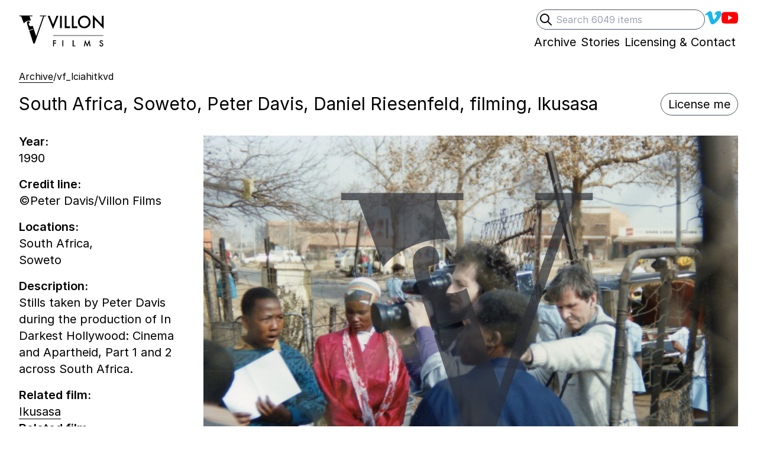

--- FILE ---
content_type: text/html; charset=UTF-8
request_url: https://villonfilms.ca/archive/vf_lciahitkvd
body_size: 9606
content:
<!DOCTYPE html>
<html lang="en-gb" class="no-js">
<head>
<!-- Author  : We Sort | Ben Edmonds | wesort.co.uk
     Powered by Statamic V4 | environment: production | site:url: https://villonfilms.ca
 -->
<meta charset="utf-8">
<meta name="viewport" content="width=device-width, initial-scale=1.0">
<meta http-equiv="X-UA-Compatible" content="IE=edge,chrome=1">

<title>South Africa, Soweto, Peter Davis, Daniel Riesenfeld, filming, Ikusasa — Villon Films</title>

<meta property="og:title" name="twitter:title" content="South Africa, Soweto, Peter Davis, Daniel Riesenfeld, filming, Ikusasa — Villon Films">

<style>
[x-cloak] { display: none !important; }
.skip-to-content-link {
  position: absolute;
  transform: translateY(-200%);
}
</style>
<noscript>
  <style>
    [x-cloak] { display: revert !important; }
  </style>
</noscript>

<link rel="preload" as="style" href="https://villonfilms.ca/build/assets/tailwind-273b7a74.css" /><link rel="modulepreload" href="https://villonfilms.ca/build/assets/site-eb952472.js" /><link rel="stylesheet" href="https://villonfilms.ca/build/assets/tailwind-273b7a74.css" /><script type="module" src="https://villonfilms.ca/build/assets/site-eb952472.js"></script>

<link rel="preconnect" href="https://rsms.me/">
<link rel="stylesheet" href="https://rsms.me/inter/inter.css">

<!--[if lt IE 9]><script src="https://cdnjs.cloudflare.com/ajax/libs/html5shiv/3.7.3/html5shiv.js"></script><![endif]-->


<meta name="robots" content="INDEX,FOLLOW">


<link rel="canonical" href="https://villonfilms.ca/archive/vf_lciahitkvd"/>
<meta property="og:url" content="https://villonfilms.ca/archive/vf_lciahitkvd">

<meta name="revisit-after" content="7 days">
<meta name="geo.region" content="GB">
<meta property="og:locale" content="en_GB">
<meta property="og:type" content="website">
<meta property="og:site_name" content="Villon Films">
<meta name="description" content="Stills taken by Peter Davis during the production of In Darkest Hollywood: Cinema and Apartheid, Part 1 and 2 across South Africa.">
<meta property="og:description" content="Stills taken by Peter Davis during the production of In Darkest Hollywood: Cinema and Apartheid, Part 1 and 2 across South Africa.">
<meta name="twitter:description" content="Stills taken by Peter Davis during the production of In Darkest Hollywood: Cinema and Apartheid, Part 1 and 2 across South Africa.">

<meta name="twitter:site" content="">
<meta name="twitter:creator" content="">


  <!-- still_image -->
  <meta name="twitter:card" content="summary_large_image">
  
    <meta name="twitter:image" property="og:image" content="https://villonfilms.ca/">
  


<meta name="apple-mobile-web-app-title" content="Villon Films">
<meta name="application-name" content="Villon Films">
<meta name="theme-color" content="#000000">
<meta name="msapplication-navbutton-color" content="#000000">
<meta name="apple-mobile-web-app-capable" content="no">

<!-- start partials/avatars -->
<link rel="shortcut icon" sizes="512x512" href="/theme-assets/villon-logo-88x88px-01.jpg">
<link rel="apple-touch-icon" sizes="180x180" href="/theme-assets/villon-logo-88x88px-01.jpg">
<link rel="icon" type="image/png" sizes="64x64" href="/theme-assets/villon-logo-88x88px-01.jpg">
<link rel="icon" type="image/png" sizes="32x32" href="/theme-assets/villon-logo-88x88px-01.jpg">
<link rel="icon" type="image/png" sizes="16x16" href="/theme-assets/villon-logo-88x88px-01.jpg">
<!-- end partials/avatars -->



    <!-- Web analytics tracking code controlled by Ben Edmonds -->
    <script src="https://tinylytics.app/embed/H4FbNpnjzsx6o6ouQX-W.js" defer></script>


</head>


<body
  x-data="{showDesignGrids: false, showRawData: false, showFullShotlist: false}"
  x-init="
    showDesignGrids = JSON.parse(localStorage.getItem('showDesignGrids'));
      $watch('showDesignGrids', value => localStorage.setItem('showDesignGrids',JSON.stringify(value)));
    showRawData = JSON.parse(localStorage.getItem('showRawData'));
      $watch('showRawData', value => localStorage.setItem('showRawData',JSON.stringify(value)));
    showFullShotlist = JSON.parse(localStorage.getItem('showFullShotlist'));
      $watch('showFullShotlist', value => localStorage.setItem('showFullShotlist',JSON.stringify(value)));
  "
  class="relative font-sans text-xl text-black"
>
  
<!-- Start partials/utils/design-grids -->

<!-- End partials/utils/design-grids -->


<div class="relative max-w-screen-xl mx-auto p-4 lg:px-8">

  <a class="skip-to-content-link" href="#main">Skip to content</a>
  
  <!-- start partials/header -->
<header class="mb-8 relative">
  
  <!--[if lte IE 8]>
  <div class="ie-only mb-8">As you may be aware, your browser is out of date so your experience may be limited. <a href="https://browser-update.org/update.html" target="_blank" class="border-b">Here's how to update</a>. </div>
  <![endif]-->

  <meta itemprop="name" content="Villon Films">
  <meta itemprop="url" content="https://villonfilms.ca">
  
  <div class="print:hidden flex justify-between sm:justify-end ">
    <div class="sm:hidden relative mb-4 sm:mb-0">
      <a class="inline-block hover:opacity-100 print-no-link-after" href="/">
        <!-- Start: partial/logotype -->
<div class="">
  <div class="sr-only">Villon Films</div>
  <div class="flex gap-2 pr-2">
    <div class="w-10 sm:w-12">
      <svg fill="currentColor" viewBox="4 0 53 53" xmlns="http://www.w3.org/2000/svg" >
        <g transform="matrix(1.001001, 0, 0, -1.001001, -33.098122, 149.562121)" bx:origin="0.5 0.500203">
          <g transform="">
            <path d="M 69.25 110.692 L 62.685 130.232 C 62.274 129.971 61.811 129.758 61.306 129.594 C 58.327 128.626 56.355 129.815 55.62 132.077 C 55.351 132.904 55.23 133.84 55.18 134.556 L 57.277 135.237 C 57.391 138.263 55.837 138.916 54.348 138.433 C 51.369 137.465 51.716 134.894 53.079 130.702 L 55.946 121.876 L 63.228 124.242 L 63.55 123.249 L 56.269 120.883 L 64.155 96.612 L 66.668 97.429 L 84.198 147.692 L 87.676 147.692 L 87.676 149.098 L 76.354 149.098 L 76.354 147.692 L 82.126 147.692 L 69.25 110.692 Z M 56.818 147.692 L 62.072 147.692 L 62.072 149.098 L 37.874 149.098 L 37.874 147.692 L 41.278 147.692 L 46.161 134.459 C 47.693 136.489 50.097 138.088 53.547 139.209 C 55.96 139.993 57.897 140.152 59.433 139.911 L 56.818 147.692 Z"/>
            <path d="M 0.12841796875 -0.75390625 L 0.3369140625 -0.2314453125 L 0.54833984375 -0.75390625 L 0.6728515625 -0.75390625 L 0.33447265625 0.056640625 L 0.00390625 -0.75390625 Z M 0.8801015615463257 -0.75390625 L 0.8801015615463257 0 L 0.7663320302963257 0 L 0.7663320302963257 -0.75390625 Z M 1.175101637840271 -0.75390625 L 1.175101637840271 -0.10693359375 L 1.396781325340271 -0.10693359375 L 1.396781325340271 0 L 1.061332106590271 0 L 1.061332106590271 -0.75390625 Z M 1.618101716041565 -0.75390625 L 1.618101716041565 -0.10693359375 L 1.839781403541565 -0.10693359375 L 1.839781403541565 0 L 1.504332184791565 0 L 1.504332184791565 -0.75390625 Z M 1.8799344301223755 -0.38037109375 Q 1.8799344301223755 -0.53955078125 1.9966336488723755 -0.65380859375 Q 2.1128445863723755 -0.76806640625 2.2759305238723755 -0.76806640625 Q 2.4370633363723755 -0.76806640625 2.5522977113723755 -0.65283203125 Q 2.6680203676223755 -0.53759765625 2.6680203676223755 -0.3759765625 Q 2.6680203676223755 -0.21337890625 2.5518094301223755 -0.10009765625 Q 2.4351102113723755 0.013671875 2.2700711488723755 0.013671875 Q 2.1240750551223755 0.013671875 2.0078641176223755 -0.08740234375 Q 1.8799344301223755 -0.19921875 1.8799344301223755 -0.38037109375 Z M 1.9946805238723755 -0.37890625 Q 1.9946805238723755 -0.25390625 2.0786648988723755 -0.17333984375 Q 2.1621609926223755 -0.0927734375 2.2715359926223755 -0.0927734375 Q 2.3901883363723755 -0.0927734375 2.4717313051223755 -0.1748046875 Q 2.5532742738723755 -0.2578125 2.5532742738723755 -0.376953125 Q 2.5532742738723755 -0.49755859375 2.4727078676223755 -0.5791015625 Q 2.3926297426223755 -0.6611328125 2.2744656801223755 -0.6611328125 Q 2.1567898988723755 -0.6611328125 2.0757352113723755 -0.5791015625 Q 1.9946805238723755 -0.498046875 1.9946805238723755 -0.37890625 Z M 2.8115322589874268 0 L 2.8115322589874268 -0.80517578125 L 3.3613369464874268 -0.22998046875 L 3.3613369464874268 -0.75390625 L 3.4751064777374268 -0.75390625 L 3.4751064777374268 0.0458984375 L 2.9253017902374268 -0.52783203125 L 2.9253017902374268 0 Z" transform="matrix(18, 0, 0, -18, 33.42509841918945, 75.96549987792969)" />
          </g>
          <g transform="translate(39.6 67.7002)">
            <path d="M 0 0 L 56.16 0" style="fill: none; stroke: rgb(44, 46, 53); stroke-opacity: 1; stroke-miterlimit: 4; stroke-width: 0.5px; stroke-dashoffset: 0px;"/>
          </g>
          <g transform="">
            <path d="M 0.466796875 -0.64697265625 L 0.2041015625 -0.64697265625 L 0.2041015625 -0.4658203125 L 0.45751953125 -0.4658203125 L 0.45751953125 -0.35888671875 L 0.2041015625 -0.35888671875 L 0.2041015625 0 L 0.09033203125 0 L 0.09033203125 -0.75390625 L 0.466796875 -0.75390625 Z M 1.3661015033721924 -0.75390625 L 1.3661015033721924 0 L 1.2523319721221924 0 L 1.2523319721221924 -0.75390625 Z M 2.636101722717285 -0.75390625 L 2.636101722717285 -0.10693359375 L 2.857781410217285 -0.10693359375 L 2.857781410217285 0 L 2.522332191467285 0 L 2.522332191467285 -0.75390625 Z M 3.9139649868011475 0 L 4.0726563930511475 -0.810546875 L 4.3314454555511475 -0.224609375 L 4.5995118618011475 -0.810546875 L 4.7420899868011475 0 L 4.6253907680511475 0 L 4.5526368618011475 -0.455078125 L 4.3294923305511475 0.03466796875 L 4.1126954555511475 -0.45556640625 L 4.0316407680511475 0 Z M 6.3026018142700195 -0.6416015625 L 6.2103166580200195 -0.5869140625 Q 6.1844377517700195 -0.6318359375 6.1610002517700195 -0.6455078125 Q 6.1365861892700195 -0.6611328125 6.0980119705200195 -0.6611328125 Q 6.0506486892700195 -0.6611328125 6.0193986892700195 -0.63427734375 Q 5.9881486892700195 -0.60791015625 5.9881486892700195 -0.56787109375 Q 5.9881486892700195 -0.5126953125 6.0701799392700195 -0.47900390625 L 6.1453752517700195 -0.4482421875 Q 6.2371721267700195 -0.4111328125 6.2796525955200195 -0.357666015625 Q 6.3221330642700195 -0.30419921875 6.3221330642700195 -0.2265625 Q 6.3221330642700195 -0.12255859375 6.2527971267700195 -0.0546875 Q 6.1829729080200195 0.013671875 6.0794572830200195 0.013671875 Q 5.9813127517700195 0.013671875 5.9173479080200195 -0.04443359375 Q 5.8543596267700195 -0.1025390625 5.8387346267700195 -0.2080078125 L 5.9539690017700195 -0.2333984375 Q 5.9617815017700195 -0.1669921875 5.9813127517700195 -0.1416015625 Q 6.0164690017700195 -0.0927734375 6.0838518142700195 -0.0927734375 Q 6.1370744705200195 -0.0927734375 6.1722307205200195 -0.12841796875 Q 6.2073869705200195 -0.1640625 6.2073869705200195 -0.21875 Q 6.2073869705200195 -0.24072265625 6.2012834548950195 -0.259033203125 Q 6.1951799392700195 -0.27734375 6.1822404861450195 -0.292724609375 Q 6.1693010330200195 -0.30810546875 6.1487932205200195 -0.321533203125 Q 6.1282854080200195 -0.3349609375 6.0999650955200195 -0.34716796875 L 6.0272111892700195 -0.37744140625 Q 5.8724260330200195 -0.44287109375 5.8724260330200195 -0.56884765625 Q 5.8724260330200195 -0.65380859375 5.9373674392700195 -0.7109375 Q 6.0023088455200195 -0.7685546875 6.0989885330200195 -0.7685546875 Q 6.2293596267700195 -0.7685546875 6.3026018142700195 -0.6416015625 Z" transform="matrix(9, 0, 0, -9, 38.67499923706055, 55.667598724365234)" />
          </g>
        </g>
      </svg>
    </div>
    <div class="w-20 sm:w-24 -mt-px">
      <svg fill="currentColor" viewBox="0 58.75 63.5 35.5" xmlns="http://www.w3.org/2000/svg">
        <g transform="matrix(1.001001, 0, 0, -1.001001, -33.098122, 149.562121)" bx:origin="0.5 0.500203">
          <g transform="">
            <path d="M 69.25 110.692 L 62.685 130.232 C 62.274 129.971 61.811 129.758 61.306 129.594 C 58.327 128.626 56.355 129.815 55.62 132.077 C 55.351 132.904 55.23 133.84 55.18 134.556 L 57.277 135.237 C 57.391 138.263 55.837 138.916 54.348 138.433 C 51.369 137.465 51.716 134.894 53.079 130.702 L 55.946 121.876 L 63.228 124.242 L 63.55 123.249 L 56.269 120.883 L 64.155 96.612 L 66.668 97.429 L 84.198 147.692 L 87.676 147.692 L 87.676 149.098 L 76.354 149.098 L 76.354 147.692 L 82.126 147.692 L 69.25 110.692 Z M 56.818 147.692 L 62.072 147.692 L 62.072 149.098 L 37.874 149.098 L 37.874 147.692 L 41.278 147.692 L 46.161 134.459 C 47.693 136.489 50.097 138.088 53.547 139.209 C 55.96 139.993 57.897 140.152 59.433 139.911 L 56.818 147.692 Z" />
            <path d="M 0.12841796875 -0.75390625 L 0.3369140625 -0.2314453125 L 0.54833984375 -0.75390625 L 0.6728515625 -0.75390625 L 0.33447265625 0.056640625 L 0.00390625 -0.75390625 Z M 0.8801015615463257 -0.75390625 L 0.8801015615463257 0 L 0.7663320302963257 0 L 0.7663320302963257 -0.75390625 Z M 1.175101637840271 -0.75390625 L 1.175101637840271 -0.10693359375 L 1.396781325340271 -0.10693359375 L 1.396781325340271 0 L 1.061332106590271 0 L 1.061332106590271 -0.75390625 Z M 1.618101716041565 -0.75390625 L 1.618101716041565 -0.10693359375 L 1.839781403541565 -0.10693359375 L 1.839781403541565 0 L 1.504332184791565 0 L 1.504332184791565 -0.75390625 Z M 1.8799344301223755 -0.38037109375 Q 1.8799344301223755 -0.53955078125 1.9966336488723755 -0.65380859375 Q 2.1128445863723755 -0.76806640625 2.2759305238723755 -0.76806640625 Q 2.4370633363723755 -0.76806640625 2.5522977113723755 -0.65283203125 Q 2.6680203676223755 -0.53759765625 2.6680203676223755 -0.3759765625 Q 2.6680203676223755 -0.21337890625 2.5518094301223755 -0.10009765625 Q 2.4351102113723755 0.013671875 2.2700711488723755 0.013671875 Q 2.1240750551223755 0.013671875 2.0078641176223755 -0.08740234375 Q 1.8799344301223755 -0.19921875 1.8799344301223755 -0.38037109375 Z M 1.9946805238723755 -0.37890625 Q 1.9946805238723755 -0.25390625 2.0786648988723755 -0.17333984375 Q 2.1621609926223755 -0.0927734375 2.2715359926223755 -0.0927734375 Q 2.3901883363723755 -0.0927734375 2.4717313051223755 -0.1748046875 Q 2.5532742738723755 -0.2578125 2.5532742738723755 -0.376953125 Q 2.5532742738723755 -0.49755859375 2.4727078676223755 -0.5791015625 Q 2.3926297426223755 -0.6611328125 2.2744656801223755 -0.6611328125 Q 2.1567898988723755 -0.6611328125 2.0757352113723755 -0.5791015625 Q 1.9946805238723755 -0.498046875 1.9946805238723755 -0.37890625 Z M 2.8115322589874268 0 L 2.8115322589874268 -0.80517578125 L 3.3613369464874268 -0.22998046875 L 3.3613369464874268 -0.75390625 L 3.4751064777374268 -0.75390625 L 3.4751064777374268 0.0458984375 L 2.9253017902374268 -0.52783203125 L 2.9253017902374268 0 Z" transform="matrix(18, 0, 0, -18, 33.42509841918945, 75.96549987792969)"/>
          </g>
          <g transform="translate(39.6 67.7002)">
            <path d="M 0 0 L 56.16 0" style="fill: none; stroke: currentColor; stroke-opacity: 1; stroke-miterlimit: 4; stroke-width: 0.5px; stroke-dashoffset: 0px;"/>
          </g>
          <g transform="">
            <path d="M 0.466796875 -0.64697265625 L 0.2041015625 -0.64697265625 L 0.2041015625 -0.4658203125 L 0.45751953125 -0.4658203125 L 0.45751953125 -0.35888671875 L 0.2041015625 -0.35888671875 L 0.2041015625 0 L 0.09033203125 0 L 0.09033203125 -0.75390625 L 0.466796875 -0.75390625 Z M 1.3661015033721924 -0.75390625 L 1.3661015033721924 0 L 1.2523319721221924 0 L 1.2523319721221924 -0.75390625 Z M 2.636101722717285 -0.75390625 L 2.636101722717285 -0.10693359375 L 2.857781410217285 -0.10693359375 L 2.857781410217285 0 L 2.522332191467285 0 L 2.522332191467285 -0.75390625 Z M 3.9139649868011475 0 L 4.0726563930511475 -0.810546875 L 4.3314454555511475 -0.224609375 L 4.5995118618011475 -0.810546875 L 4.7420899868011475 0 L 4.6253907680511475 0 L 4.5526368618011475 -0.455078125 L 4.3294923305511475 0.03466796875 L 4.1126954555511475 -0.45556640625 L 4.0316407680511475 0 Z M 6.3026018142700195 -0.6416015625 L 6.2103166580200195 -0.5869140625 Q 6.1844377517700195 -0.6318359375 6.1610002517700195 -0.6455078125 Q 6.1365861892700195 -0.6611328125 6.0980119705200195 -0.6611328125 Q 6.0506486892700195 -0.6611328125 6.0193986892700195 -0.63427734375 Q 5.9881486892700195 -0.60791015625 5.9881486892700195 -0.56787109375 Q 5.9881486892700195 -0.5126953125 6.0701799392700195 -0.47900390625 L 6.1453752517700195 -0.4482421875 Q 6.2371721267700195 -0.4111328125 6.2796525955200195 -0.357666015625 Q 6.3221330642700195 -0.30419921875 6.3221330642700195 -0.2265625 Q 6.3221330642700195 -0.12255859375 6.2527971267700195 -0.0546875 Q 6.1829729080200195 0.013671875 6.0794572830200195 0.013671875 Q 5.9813127517700195 0.013671875 5.9173479080200195 -0.04443359375 Q 5.8543596267700195 -0.1025390625 5.8387346267700195 -0.2080078125 L 5.9539690017700195 -0.2333984375 Q 5.9617815017700195 -0.1669921875 5.9813127517700195 -0.1416015625 Q 6.0164690017700195 -0.0927734375 6.0838518142700195 -0.0927734375 Q 6.1370744705200195 -0.0927734375 6.1722307205200195 -0.12841796875 Q 6.2073869705200195 -0.1640625 6.2073869705200195 -0.21875 Q 6.2073869705200195 -0.24072265625 6.2012834548950195 -0.259033203125 Q 6.1951799392700195 -0.27734375 6.1822404861450195 -0.292724609375 Q 6.1693010330200195 -0.30810546875 6.1487932205200195 -0.321533203125 Q 6.1282854080200195 -0.3349609375 6.0999650955200195 -0.34716796875 L 6.0272111892700195 -0.37744140625 Q 5.8724260330200195 -0.44287109375 5.8724260330200195 -0.56884765625 Q 5.8724260330200195 -0.65380859375 5.9373674392700195 -0.7109375 Q 6.0023088455200195 -0.7685546875 6.0989885330200195 -0.7685546875 Q 6.2293596267700195 -0.7685546875 6.3026018142700195 -0.6416015625 Z" transform="matrix(9, 0, 0, -9, 38.67499923706055, 55.667598724365234)"/>
          </g>
        </g>
      </svg>
    </div>
  </div>
</div>
<!-- End: partial/logotype -->



      </a>
    </div>
    
    <div class="print:hidden flex justify-end gap-x-4 sm:gap-x-8 leading-none -mb-6 z-20">
      <div class="hidden sm:block">
        <!-- End partials/search-header -->
<div
  x-data="{'showSearchInput':  false }"
  class="
    
    
    
    
  "
>
    <form
      action="/archive/search"
      autocomplete="off"
      class="relative flex place-items-center gap-x-4"
    >
      <label for="q" class="sr-only">Search</label>
      <button
        type="submit"
        class="sr-only"
        tabindex="-1"
      >
        Submit search
      </button>
      <input
        type="search"
        id="q"
        name="archive[query]"
        placeholder="Search 6049 items"
        value=""
        x-ref="searchInput"
        class="peer block w-full sm:-64 pl-8 pr-2 py-1 text-base border border-gray-600 rounded-full focus:outline-none"
      >
      <div
        @keyup.slash.window="showSearchInput = true; $nextTick(() => $refs.searchInput.focus())"
        type="button"
        x-cloak
        class="absolute inline-block left-1 group-hover:opacity-50 peer-focus:opacity-50"
      >
        <div class="h-6 w-6">
          <svg xmlns="http://www.w3.org/2000/svg" fill="none" style="fill: none;" viewBox="0 0 24 24" stroke="currentColor" stroke-width="2">
            <path stroke-linecap="round" stroke-linejoin="round" d="M21 21l-6-6m2-5a7 7 0 11-14 0 7 7 0 0114 0z" />
          </svg>
        </div>
      </div>
    </form>
</div>
<!-- End partials/search-header -->

      </div>
      
      <nav role="navigation" aria-label="social media">
        <ul class="flex flex-wrap gap-x-4 sm:gap-x-8 justify-end place-items-center ">
          
            <li class=" flex place-items-center">
              <a
                href="https://vimeo.com/villonfilms"
                class="
                  inline-block border-transparent
                  hover:border-current hover:opacity-100
                  focus:outline-none focus:opacity-60
                   hover:opacity-60 
                "
              >
                
                  <div class="w-7 h-7" style="color: #1AB7EA;">
                    <div class="sr-only">Villon Films on Vimeo</div>
                    <svg fill="currentColor" xmlns="http://www.w3.org/2000/svg" viewBox="0 0 21 21">
  <path d="M17.811 2.018c2.017.053 3.026 1.198 3.036 3.438 0 .147-.005.3-.013.457-.089 1.899-1.502 4.486-4.245 7.76-2.829 3.43-5.229 5.147-7.2 5.156-1.226 0-2.244-1.05-3.061-3.151l-.858-2.88-.848-2.876c-.625-2.084-1.293-3.124-2.006-3.124-.156 0-.697.304-1.626.91L0 6.537l1.536-1.276 1.511-1.263C4.4 2.914 5.429 2.328 6.135 2.241c.094-.01.188-.013.284-.013 1.449 0 2.354 1.041 2.709 3.124.198 1.188.362 2.154.495 2.896.129.744.237 1.262.323 1.557.479 1.97.995 2.96 1.55 2.968.426 0 1.082-.642 1.968-1.926.866-1.319 1.332-2.296 1.392-2.932.019-.129.026-.25.026-.362 0-.861-.474-1.29-1.418-1.29-.479 0-.99.102-1.537.299.98-3.021 2.864-4.534 5.65-4.544h.234z"/>
</svg>
                  </div>
                
              </a>
            </li>
          
            <li class=" flex place-items-center">
              <a
                href="https://www.youtube.com/c/VillonFilms"
                class="
                  inline-block border-transparent
                  hover:border-current hover:opacity-100
                  focus:outline-none focus:opacity-60
                   hover:opacity-60 
                "
              >
                
                  <div class="w-7 h-7" style="color: #FF0000;">
                    <div class="sr-only">Villons Films YouTube channel</div>
                    <svg role="img" viewBox="0 0 24 24" xmlns="http://www.w3.org/2000/svg">
  <path d="M23.498 6.186a3.016 3.016 0 0 0-2.122-2.136C19.505 3.545 12 3.545 12 3.545s-7.505 0-9.377.505A3.017 3.017 0 0 0 .502 6.186C0 8.07 0 12 0 12s0 3.93.502 5.814a3.016 3.016 0 0 0 2.122 2.136c1.871.505 9.376.505 9.376.505s7.505 0 9.377-.505a3.015 3.015 0 0 0 2.122-2.136C24 15.93 24 12 24 12s0-3.93-.502-5.814zM9.545 15.568V8.432L15.818 12l-6.273 3.568z"></path>
</svg>
                  </div>
                
              </a>
            </li>
          
        </ul>
      </nav>
    </div>
  </div>
  
  <!-- Print header -->
  <div class="hidden print:flex gap-4">
    <div class="">
      <!-- Start: partial/logotype -->
<div class="">
  <div class="sr-only">Villon Films</div>
  <div class="flex gap-2 pr-2">
    <div class="w-10 sm:w-12">
      <svg fill="currentColor" viewBox="4 0 53 53" xmlns="http://www.w3.org/2000/svg" >
        <g transform="matrix(1.001001, 0, 0, -1.001001, -33.098122, 149.562121)" bx:origin="0.5 0.500203">
          <g transform="">
            <path d="M 69.25 110.692 L 62.685 130.232 C 62.274 129.971 61.811 129.758 61.306 129.594 C 58.327 128.626 56.355 129.815 55.62 132.077 C 55.351 132.904 55.23 133.84 55.18 134.556 L 57.277 135.237 C 57.391 138.263 55.837 138.916 54.348 138.433 C 51.369 137.465 51.716 134.894 53.079 130.702 L 55.946 121.876 L 63.228 124.242 L 63.55 123.249 L 56.269 120.883 L 64.155 96.612 L 66.668 97.429 L 84.198 147.692 L 87.676 147.692 L 87.676 149.098 L 76.354 149.098 L 76.354 147.692 L 82.126 147.692 L 69.25 110.692 Z M 56.818 147.692 L 62.072 147.692 L 62.072 149.098 L 37.874 149.098 L 37.874 147.692 L 41.278 147.692 L 46.161 134.459 C 47.693 136.489 50.097 138.088 53.547 139.209 C 55.96 139.993 57.897 140.152 59.433 139.911 L 56.818 147.692 Z"/>
            <path d="M 0.12841796875 -0.75390625 L 0.3369140625 -0.2314453125 L 0.54833984375 -0.75390625 L 0.6728515625 -0.75390625 L 0.33447265625 0.056640625 L 0.00390625 -0.75390625 Z M 0.8801015615463257 -0.75390625 L 0.8801015615463257 0 L 0.7663320302963257 0 L 0.7663320302963257 -0.75390625 Z M 1.175101637840271 -0.75390625 L 1.175101637840271 -0.10693359375 L 1.396781325340271 -0.10693359375 L 1.396781325340271 0 L 1.061332106590271 0 L 1.061332106590271 -0.75390625 Z M 1.618101716041565 -0.75390625 L 1.618101716041565 -0.10693359375 L 1.839781403541565 -0.10693359375 L 1.839781403541565 0 L 1.504332184791565 0 L 1.504332184791565 -0.75390625 Z M 1.8799344301223755 -0.38037109375 Q 1.8799344301223755 -0.53955078125 1.9966336488723755 -0.65380859375 Q 2.1128445863723755 -0.76806640625 2.2759305238723755 -0.76806640625 Q 2.4370633363723755 -0.76806640625 2.5522977113723755 -0.65283203125 Q 2.6680203676223755 -0.53759765625 2.6680203676223755 -0.3759765625 Q 2.6680203676223755 -0.21337890625 2.5518094301223755 -0.10009765625 Q 2.4351102113723755 0.013671875 2.2700711488723755 0.013671875 Q 2.1240750551223755 0.013671875 2.0078641176223755 -0.08740234375 Q 1.8799344301223755 -0.19921875 1.8799344301223755 -0.38037109375 Z M 1.9946805238723755 -0.37890625 Q 1.9946805238723755 -0.25390625 2.0786648988723755 -0.17333984375 Q 2.1621609926223755 -0.0927734375 2.2715359926223755 -0.0927734375 Q 2.3901883363723755 -0.0927734375 2.4717313051223755 -0.1748046875 Q 2.5532742738723755 -0.2578125 2.5532742738723755 -0.376953125 Q 2.5532742738723755 -0.49755859375 2.4727078676223755 -0.5791015625 Q 2.3926297426223755 -0.6611328125 2.2744656801223755 -0.6611328125 Q 2.1567898988723755 -0.6611328125 2.0757352113723755 -0.5791015625 Q 1.9946805238723755 -0.498046875 1.9946805238723755 -0.37890625 Z M 2.8115322589874268 0 L 2.8115322589874268 -0.80517578125 L 3.3613369464874268 -0.22998046875 L 3.3613369464874268 -0.75390625 L 3.4751064777374268 -0.75390625 L 3.4751064777374268 0.0458984375 L 2.9253017902374268 -0.52783203125 L 2.9253017902374268 0 Z" transform="matrix(18, 0, 0, -18, 33.42509841918945, 75.96549987792969)" />
          </g>
          <g transform="translate(39.6 67.7002)">
            <path d="M 0 0 L 56.16 0" style="fill: none; stroke: rgb(44, 46, 53); stroke-opacity: 1; stroke-miterlimit: 4; stroke-width: 0.5px; stroke-dashoffset: 0px;"/>
          </g>
          <g transform="">
            <path d="M 0.466796875 -0.64697265625 L 0.2041015625 -0.64697265625 L 0.2041015625 -0.4658203125 L 0.45751953125 -0.4658203125 L 0.45751953125 -0.35888671875 L 0.2041015625 -0.35888671875 L 0.2041015625 0 L 0.09033203125 0 L 0.09033203125 -0.75390625 L 0.466796875 -0.75390625 Z M 1.3661015033721924 -0.75390625 L 1.3661015033721924 0 L 1.2523319721221924 0 L 1.2523319721221924 -0.75390625 Z M 2.636101722717285 -0.75390625 L 2.636101722717285 -0.10693359375 L 2.857781410217285 -0.10693359375 L 2.857781410217285 0 L 2.522332191467285 0 L 2.522332191467285 -0.75390625 Z M 3.9139649868011475 0 L 4.0726563930511475 -0.810546875 L 4.3314454555511475 -0.224609375 L 4.5995118618011475 -0.810546875 L 4.7420899868011475 0 L 4.6253907680511475 0 L 4.5526368618011475 -0.455078125 L 4.3294923305511475 0.03466796875 L 4.1126954555511475 -0.45556640625 L 4.0316407680511475 0 Z M 6.3026018142700195 -0.6416015625 L 6.2103166580200195 -0.5869140625 Q 6.1844377517700195 -0.6318359375 6.1610002517700195 -0.6455078125 Q 6.1365861892700195 -0.6611328125 6.0980119705200195 -0.6611328125 Q 6.0506486892700195 -0.6611328125 6.0193986892700195 -0.63427734375 Q 5.9881486892700195 -0.60791015625 5.9881486892700195 -0.56787109375 Q 5.9881486892700195 -0.5126953125 6.0701799392700195 -0.47900390625 L 6.1453752517700195 -0.4482421875 Q 6.2371721267700195 -0.4111328125 6.2796525955200195 -0.357666015625 Q 6.3221330642700195 -0.30419921875 6.3221330642700195 -0.2265625 Q 6.3221330642700195 -0.12255859375 6.2527971267700195 -0.0546875 Q 6.1829729080200195 0.013671875 6.0794572830200195 0.013671875 Q 5.9813127517700195 0.013671875 5.9173479080200195 -0.04443359375 Q 5.8543596267700195 -0.1025390625 5.8387346267700195 -0.2080078125 L 5.9539690017700195 -0.2333984375 Q 5.9617815017700195 -0.1669921875 5.9813127517700195 -0.1416015625 Q 6.0164690017700195 -0.0927734375 6.0838518142700195 -0.0927734375 Q 6.1370744705200195 -0.0927734375 6.1722307205200195 -0.12841796875 Q 6.2073869705200195 -0.1640625 6.2073869705200195 -0.21875 Q 6.2073869705200195 -0.24072265625 6.2012834548950195 -0.259033203125 Q 6.1951799392700195 -0.27734375 6.1822404861450195 -0.292724609375 Q 6.1693010330200195 -0.30810546875 6.1487932205200195 -0.321533203125 Q 6.1282854080200195 -0.3349609375 6.0999650955200195 -0.34716796875 L 6.0272111892700195 -0.37744140625 Q 5.8724260330200195 -0.44287109375 5.8724260330200195 -0.56884765625 Q 5.8724260330200195 -0.65380859375 5.9373674392700195 -0.7109375 Q 6.0023088455200195 -0.7685546875 6.0989885330200195 -0.7685546875 Q 6.2293596267700195 -0.7685546875 6.3026018142700195 -0.6416015625 Z" transform="matrix(9, 0, 0, -9, 38.67499923706055, 55.667598724365234)" />
          </g>
        </g>
      </svg>
    </div>
    <div class="w-20 sm:w-24 -mt-px">
      <svg fill="currentColor" viewBox="0 58.75 63.5 35.5" xmlns="http://www.w3.org/2000/svg">
        <g transform="matrix(1.001001, 0, 0, -1.001001, -33.098122, 149.562121)" bx:origin="0.5 0.500203">
          <g transform="">
            <path d="M 69.25 110.692 L 62.685 130.232 C 62.274 129.971 61.811 129.758 61.306 129.594 C 58.327 128.626 56.355 129.815 55.62 132.077 C 55.351 132.904 55.23 133.84 55.18 134.556 L 57.277 135.237 C 57.391 138.263 55.837 138.916 54.348 138.433 C 51.369 137.465 51.716 134.894 53.079 130.702 L 55.946 121.876 L 63.228 124.242 L 63.55 123.249 L 56.269 120.883 L 64.155 96.612 L 66.668 97.429 L 84.198 147.692 L 87.676 147.692 L 87.676 149.098 L 76.354 149.098 L 76.354 147.692 L 82.126 147.692 L 69.25 110.692 Z M 56.818 147.692 L 62.072 147.692 L 62.072 149.098 L 37.874 149.098 L 37.874 147.692 L 41.278 147.692 L 46.161 134.459 C 47.693 136.489 50.097 138.088 53.547 139.209 C 55.96 139.993 57.897 140.152 59.433 139.911 L 56.818 147.692 Z" />
            <path d="M 0.12841796875 -0.75390625 L 0.3369140625 -0.2314453125 L 0.54833984375 -0.75390625 L 0.6728515625 -0.75390625 L 0.33447265625 0.056640625 L 0.00390625 -0.75390625 Z M 0.8801015615463257 -0.75390625 L 0.8801015615463257 0 L 0.7663320302963257 0 L 0.7663320302963257 -0.75390625 Z M 1.175101637840271 -0.75390625 L 1.175101637840271 -0.10693359375 L 1.396781325340271 -0.10693359375 L 1.396781325340271 0 L 1.061332106590271 0 L 1.061332106590271 -0.75390625 Z M 1.618101716041565 -0.75390625 L 1.618101716041565 -0.10693359375 L 1.839781403541565 -0.10693359375 L 1.839781403541565 0 L 1.504332184791565 0 L 1.504332184791565 -0.75390625 Z M 1.8799344301223755 -0.38037109375 Q 1.8799344301223755 -0.53955078125 1.9966336488723755 -0.65380859375 Q 2.1128445863723755 -0.76806640625 2.2759305238723755 -0.76806640625 Q 2.4370633363723755 -0.76806640625 2.5522977113723755 -0.65283203125 Q 2.6680203676223755 -0.53759765625 2.6680203676223755 -0.3759765625 Q 2.6680203676223755 -0.21337890625 2.5518094301223755 -0.10009765625 Q 2.4351102113723755 0.013671875 2.2700711488723755 0.013671875 Q 2.1240750551223755 0.013671875 2.0078641176223755 -0.08740234375 Q 1.8799344301223755 -0.19921875 1.8799344301223755 -0.38037109375 Z M 1.9946805238723755 -0.37890625 Q 1.9946805238723755 -0.25390625 2.0786648988723755 -0.17333984375 Q 2.1621609926223755 -0.0927734375 2.2715359926223755 -0.0927734375 Q 2.3901883363723755 -0.0927734375 2.4717313051223755 -0.1748046875 Q 2.5532742738723755 -0.2578125 2.5532742738723755 -0.376953125 Q 2.5532742738723755 -0.49755859375 2.4727078676223755 -0.5791015625 Q 2.3926297426223755 -0.6611328125 2.2744656801223755 -0.6611328125 Q 2.1567898988723755 -0.6611328125 2.0757352113723755 -0.5791015625 Q 1.9946805238723755 -0.498046875 1.9946805238723755 -0.37890625 Z M 2.8115322589874268 0 L 2.8115322589874268 -0.80517578125 L 3.3613369464874268 -0.22998046875 L 3.3613369464874268 -0.75390625 L 3.4751064777374268 -0.75390625 L 3.4751064777374268 0.0458984375 L 2.9253017902374268 -0.52783203125 L 2.9253017902374268 0 Z" transform="matrix(18, 0, 0, -18, 33.42509841918945, 75.96549987792969)"/>
          </g>
          <g transform="translate(39.6 67.7002)">
            <path d="M 0 0 L 56.16 0" style="fill: none; stroke: currentColor; stroke-opacity: 1; stroke-miterlimit: 4; stroke-width: 0.5px; stroke-dashoffset: 0px;"/>
          </g>
          <g transform="">
            <path d="M 0.466796875 -0.64697265625 L 0.2041015625 -0.64697265625 L 0.2041015625 -0.4658203125 L 0.45751953125 -0.4658203125 L 0.45751953125 -0.35888671875 L 0.2041015625 -0.35888671875 L 0.2041015625 0 L 0.09033203125 0 L 0.09033203125 -0.75390625 L 0.466796875 -0.75390625 Z M 1.3661015033721924 -0.75390625 L 1.3661015033721924 0 L 1.2523319721221924 0 L 1.2523319721221924 -0.75390625 Z M 2.636101722717285 -0.75390625 L 2.636101722717285 -0.10693359375 L 2.857781410217285 -0.10693359375 L 2.857781410217285 0 L 2.522332191467285 0 L 2.522332191467285 -0.75390625 Z M 3.9139649868011475 0 L 4.0726563930511475 -0.810546875 L 4.3314454555511475 -0.224609375 L 4.5995118618011475 -0.810546875 L 4.7420899868011475 0 L 4.6253907680511475 0 L 4.5526368618011475 -0.455078125 L 4.3294923305511475 0.03466796875 L 4.1126954555511475 -0.45556640625 L 4.0316407680511475 0 Z M 6.3026018142700195 -0.6416015625 L 6.2103166580200195 -0.5869140625 Q 6.1844377517700195 -0.6318359375 6.1610002517700195 -0.6455078125 Q 6.1365861892700195 -0.6611328125 6.0980119705200195 -0.6611328125 Q 6.0506486892700195 -0.6611328125 6.0193986892700195 -0.63427734375 Q 5.9881486892700195 -0.60791015625 5.9881486892700195 -0.56787109375 Q 5.9881486892700195 -0.5126953125 6.0701799392700195 -0.47900390625 L 6.1453752517700195 -0.4482421875 Q 6.2371721267700195 -0.4111328125 6.2796525955200195 -0.357666015625 Q 6.3221330642700195 -0.30419921875 6.3221330642700195 -0.2265625 Q 6.3221330642700195 -0.12255859375 6.2527971267700195 -0.0546875 Q 6.1829729080200195 0.013671875 6.0794572830200195 0.013671875 Q 5.9813127517700195 0.013671875 5.9173479080200195 -0.04443359375 Q 5.8543596267700195 -0.1025390625 5.8387346267700195 -0.2080078125 L 5.9539690017700195 -0.2333984375 Q 5.9617815017700195 -0.1669921875 5.9813127517700195 -0.1416015625 Q 6.0164690017700195 -0.0927734375 6.0838518142700195 -0.0927734375 Q 6.1370744705200195 -0.0927734375 6.1722307205200195 -0.12841796875 Q 6.2073869705200195 -0.1640625 6.2073869705200195 -0.21875 Q 6.2073869705200195 -0.24072265625 6.2012834548950195 -0.259033203125 Q 6.1951799392700195 -0.27734375 6.1822404861450195 -0.292724609375 Q 6.1693010330200195 -0.30810546875 6.1487932205200195 -0.321533203125 Q 6.1282854080200195 -0.3349609375 6.0999650955200195 -0.34716796875 L 6.0272111892700195 -0.37744140625 Q 5.8724260330200195 -0.44287109375 5.8724260330200195 -0.56884765625 Q 5.8724260330200195 -0.65380859375 5.9373674392700195 -0.7109375 Q 6.0023088455200195 -0.7685546875 6.0989885330200195 -0.7685546875 Q 6.2293596267700195 -0.7685546875 6.3026018142700195 -0.6416015625 Z" transform="matrix(9, 0, 0, -9, 38.67499923706055, 55.667598724365234)"/>
          </g>
        </g>
      </svg>
    </div>
  </div>
</div>
<!-- End: partial/logotype -->



    </div>
    <p class="text-2xl">Films and stills from the Villon archive</p>
  </div>

  <!-- Primary header-->
  <div class="print:hidden leading-tight sm:flex items-start md:items-end justify-between">
    <div class="hidden sm:block relative mb-4 sm:mb-0">
      <a class="inline-block focus:outline-none focus:opacity-50 hover:opacity-100" href="/">
        <!-- Start: partial/logotype -->
<div class="">
  <div class="sr-only">Villon Films</div>
  <div class="flex gap-2 pr-2">
    <div class="w-10 sm:w-12">
      <svg fill="currentColor" viewBox="4 0 53 53" xmlns="http://www.w3.org/2000/svg" >
        <g transform="matrix(1.001001, 0, 0, -1.001001, -33.098122, 149.562121)" bx:origin="0.5 0.500203">
          <g transform="">
            <path d="M 69.25 110.692 L 62.685 130.232 C 62.274 129.971 61.811 129.758 61.306 129.594 C 58.327 128.626 56.355 129.815 55.62 132.077 C 55.351 132.904 55.23 133.84 55.18 134.556 L 57.277 135.237 C 57.391 138.263 55.837 138.916 54.348 138.433 C 51.369 137.465 51.716 134.894 53.079 130.702 L 55.946 121.876 L 63.228 124.242 L 63.55 123.249 L 56.269 120.883 L 64.155 96.612 L 66.668 97.429 L 84.198 147.692 L 87.676 147.692 L 87.676 149.098 L 76.354 149.098 L 76.354 147.692 L 82.126 147.692 L 69.25 110.692 Z M 56.818 147.692 L 62.072 147.692 L 62.072 149.098 L 37.874 149.098 L 37.874 147.692 L 41.278 147.692 L 46.161 134.459 C 47.693 136.489 50.097 138.088 53.547 139.209 C 55.96 139.993 57.897 140.152 59.433 139.911 L 56.818 147.692 Z"/>
            <path d="M 0.12841796875 -0.75390625 L 0.3369140625 -0.2314453125 L 0.54833984375 -0.75390625 L 0.6728515625 -0.75390625 L 0.33447265625 0.056640625 L 0.00390625 -0.75390625 Z M 0.8801015615463257 -0.75390625 L 0.8801015615463257 0 L 0.7663320302963257 0 L 0.7663320302963257 -0.75390625 Z M 1.175101637840271 -0.75390625 L 1.175101637840271 -0.10693359375 L 1.396781325340271 -0.10693359375 L 1.396781325340271 0 L 1.061332106590271 0 L 1.061332106590271 -0.75390625 Z M 1.618101716041565 -0.75390625 L 1.618101716041565 -0.10693359375 L 1.839781403541565 -0.10693359375 L 1.839781403541565 0 L 1.504332184791565 0 L 1.504332184791565 -0.75390625 Z M 1.8799344301223755 -0.38037109375 Q 1.8799344301223755 -0.53955078125 1.9966336488723755 -0.65380859375 Q 2.1128445863723755 -0.76806640625 2.2759305238723755 -0.76806640625 Q 2.4370633363723755 -0.76806640625 2.5522977113723755 -0.65283203125 Q 2.6680203676223755 -0.53759765625 2.6680203676223755 -0.3759765625 Q 2.6680203676223755 -0.21337890625 2.5518094301223755 -0.10009765625 Q 2.4351102113723755 0.013671875 2.2700711488723755 0.013671875 Q 2.1240750551223755 0.013671875 2.0078641176223755 -0.08740234375 Q 1.8799344301223755 -0.19921875 1.8799344301223755 -0.38037109375 Z M 1.9946805238723755 -0.37890625 Q 1.9946805238723755 -0.25390625 2.0786648988723755 -0.17333984375 Q 2.1621609926223755 -0.0927734375 2.2715359926223755 -0.0927734375 Q 2.3901883363723755 -0.0927734375 2.4717313051223755 -0.1748046875 Q 2.5532742738723755 -0.2578125 2.5532742738723755 -0.376953125 Q 2.5532742738723755 -0.49755859375 2.4727078676223755 -0.5791015625 Q 2.3926297426223755 -0.6611328125 2.2744656801223755 -0.6611328125 Q 2.1567898988723755 -0.6611328125 2.0757352113723755 -0.5791015625 Q 1.9946805238723755 -0.498046875 1.9946805238723755 -0.37890625 Z M 2.8115322589874268 0 L 2.8115322589874268 -0.80517578125 L 3.3613369464874268 -0.22998046875 L 3.3613369464874268 -0.75390625 L 3.4751064777374268 -0.75390625 L 3.4751064777374268 0.0458984375 L 2.9253017902374268 -0.52783203125 L 2.9253017902374268 0 Z" transform="matrix(18, 0, 0, -18, 33.42509841918945, 75.96549987792969)" />
          </g>
          <g transform="translate(39.6 67.7002)">
            <path d="M 0 0 L 56.16 0" style="fill: none; stroke: rgb(44, 46, 53); stroke-opacity: 1; stroke-miterlimit: 4; stroke-width: 0.5px; stroke-dashoffset: 0px;"/>
          </g>
          <g transform="">
            <path d="M 0.466796875 -0.64697265625 L 0.2041015625 -0.64697265625 L 0.2041015625 -0.4658203125 L 0.45751953125 -0.4658203125 L 0.45751953125 -0.35888671875 L 0.2041015625 -0.35888671875 L 0.2041015625 0 L 0.09033203125 0 L 0.09033203125 -0.75390625 L 0.466796875 -0.75390625 Z M 1.3661015033721924 -0.75390625 L 1.3661015033721924 0 L 1.2523319721221924 0 L 1.2523319721221924 -0.75390625 Z M 2.636101722717285 -0.75390625 L 2.636101722717285 -0.10693359375 L 2.857781410217285 -0.10693359375 L 2.857781410217285 0 L 2.522332191467285 0 L 2.522332191467285 -0.75390625 Z M 3.9139649868011475 0 L 4.0726563930511475 -0.810546875 L 4.3314454555511475 -0.224609375 L 4.5995118618011475 -0.810546875 L 4.7420899868011475 0 L 4.6253907680511475 0 L 4.5526368618011475 -0.455078125 L 4.3294923305511475 0.03466796875 L 4.1126954555511475 -0.45556640625 L 4.0316407680511475 0 Z M 6.3026018142700195 -0.6416015625 L 6.2103166580200195 -0.5869140625 Q 6.1844377517700195 -0.6318359375 6.1610002517700195 -0.6455078125 Q 6.1365861892700195 -0.6611328125 6.0980119705200195 -0.6611328125 Q 6.0506486892700195 -0.6611328125 6.0193986892700195 -0.63427734375 Q 5.9881486892700195 -0.60791015625 5.9881486892700195 -0.56787109375 Q 5.9881486892700195 -0.5126953125 6.0701799392700195 -0.47900390625 L 6.1453752517700195 -0.4482421875 Q 6.2371721267700195 -0.4111328125 6.2796525955200195 -0.357666015625 Q 6.3221330642700195 -0.30419921875 6.3221330642700195 -0.2265625 Q 6.3221330642700195 -0.12255859375 6.2527971267700195 -0.0546875 Q 6.1829729080200195 0.013671875 6.0794572830200195 0.013671875 Q 5.9813127517700195 0.013671875 5.9173479080200195 -0.04443359375 Q 5.8543596267700195 -0.1025390625 5.8387346267700195 -0.2080078125 L 5.9539690017700195 -0.2333984375 Q 5.9617815017700195 -0.1669921875 5.9813127517700195 -0.1416015625 Q 6.0164690017700195 -0.0927734375 6.0838518142700195 -0.0927734375 Q 6.1370744705200195 -0.0927734375 6.1722307205200195 -0.12841796875 Q 6.2073869705200195 -0.1640625 6.2073869705200195 -0.21875 Q 6.2073869705200195 -0.24072265625 6.2012834548950195 -0.259033203125 Q 6.1951799392700195 -0.27734375 6.1822404861450195 -0.292724609375 Q 6.1693010330200195 -0.30810546875 6.1487932205200195 -0.321533203125 Q 6.1282854080200195 -0.3349609375 6.0999650955200195 -0.34716796875 L 6.0272111892700195 -0.37744140625 Q 5.8724260330200195 -0.44287109375 5.8724260330200195 -0.56884765625 Q 5.8724260330200195 -0.65380859375 5.9373674392700195 -0.7109375 Q 6.0023088455200195 -0.7685546875 6.0989885330200195 -0.7685546875 Q 6.2293596267700195 -0.7685546875 6.3026018142700195 -0.6416015625 Z" transform="matrix(9, 0, 0, -9, 38.67499923706055, 55.667598724365234)" />
          </g>
        </g>
      </svg>
    </div>
    <div class="w-20 sm:w-24 -mt-px">
      <svg fill="currentColor" viewBox="0 58.75 63.5 35.5" xmlns="http://www.w3.org/2000/svg">
        <g transform="matrix(1.001001, 0, 0, -1.001001, -33.098122, 149.562121)" bx:origin="0.5 0.500203">
          <g transform="">
            <path d="M 69.25 110.692 L 62.685 130.232 C 62.274 129.971 61.811 129.758 61.306 129.594 C 58.327 128.626 56.355 129.815 55.62 132.077 C 55.351 132.904 55.23 133.84 55.18 134.556 L 57.277 135.237 C 57.391 138.263 55.837 138.916 54.348 138.433 C 51.369 137.465 51.716 134.894 53.079 130.702 L 55.946 121.876 L 63.228 124.242 L 63.55 123.249 L 56.269 120.883 L 64.155 96.612 L 66.668 97.429 L 84.198 147.692 L 87.676 147.692 L 87.676 149.098 L 76.354 149.098 L 76.354 147.692 L 82.126 147.692 L 69.25 110.692 Z M 56.818 147.692 L 62.072 147.692 L 62.072 149.098 L 37.874 149.098 L 37.874 147.692 L 41.278 147.692 L 46.161 134.459 C 47.693 136.489 50.097 138.088 53.547 139.209 C 55.96 139.993 57.897 140.152 59.433 139.911 L 56.818 147.692 Z" />
            <path d="M 0.12841796875 -0.75390625 L 0.3369140625 -0.2314453125 L 0.54833984375 -0.75390625 L 0.6728515625 -0.75390625 L 0.33447265625 0.056640625 L 0.00390625 -0.75390625 Z M 0.8801015615463257 -0.75390625 L 0.8801015615463257 0 L 0.7663320302963257 0 L 0.7663320302963257 -0.75390625 Z M 1.175101637840271 -0.75390625 L 1.175101637840271 -0.10693359375 L 1.396781325340271 -0.10693359375 L 1.396781325340271 0 L 1.061332106590271 0 L 1.061332106590271 -0.75390625 Z M 1.618101716041565 -0.75390625 L 1.618101716041565 -0.10693359375 L 1.839781403541565 -0.10693359375 L 1.839781403541565 0 L 1.504332184791565 0 L 1.504332184791565 -0.75390625 Z M 1.8799344301223755 -0.38037109375 Q 1.8799344301223755 -0.53955078125 1.9966336488723755 -0.65380859375 Q 2.1128445863723755 -0.76806640625 2.2759305238723755 -0.76806640625 Q 2.4370633363723755 -0.76806640625 2.5522977113723755 -0.65283203125 Q 2.6680203676223755 -0.53759765625 2.6680203676223755 -0.3759765625 Q 2.6680203676223755 -0.21337890625 2.5518094301223755 -0.10009765625 Q 2.4351102113723755 0.013671875 2.2700711488723755 0.013671875 Q 2.1240750551223755 0.013671875 2.0078641176223755 -0.08740234375 Q 1.8799344301223755 -0.19921875 1.8799344301223755 -0.38037109375 Z M 1.9946805238723755 -0.37890625 Q 1.9946805238723755 -0.25390625 2.0786648988723755 -0.17333984375 Q 2.1621609926223755 -0.0927734375 2.2715359926223755 -0.0927734375 Q 2.3901883363723755 -0.0927734375 2.4717313051223755 -0.1748046875 Q 2.5532742738723755 -0.2578125 2.5532742738723755 -0.376953125 Q 2.5532742738723755 -0.49755859375 2.4727078676223755 -0.5791015625 Q 2.3926297426223755 -0.6611328125 2.2744656801223755 -0.6611328125 Q 2.1567898988723755 -0.6611328125 2.0757352113723755 -0.5791015625 Q 1.9946805238723755 -0.498046875 1.9946805238723755 -0.37890625 Z M 2.8115322589874268 0 L 2.8115322589874268 -0.80517578125 L 3.3613369464874268 -0.22998046875 L 3.3613369464874268 -0.75390625 L 3.4751064777374268 -0.75390625 L 3.4751064777374268 0.0458984375 L 2.9253017902374268 -0.52783203125 L 2.9253017902374268 0 Z" transform="matrix(18, 0, 0, -18, 33.42509841918945, 75.96549987792969)"/>
          </g>
          <g transform="translate(39.6 67.7002)">
            <path d="M 0 0 L 56.16 0" style="fill: none; stroke: currentColor; stroke-opacity: 1; stroke-miterlimit: 4; stroke-width: 0.5px; stroke-dashoffset: 0px;"/>
          </g>
          <g transform="">
            <path d="M 0.466796875 -0.64697265625 L 0.2041015625 -0.64697265625 L 0.2041015625 -0.4658203125 L 0.45751953125 -0.4658203125 L 0.45751953125 -0.35888671875 L 0.2041015625 -0.35888671875 L 0.2041015625 0 L 0.09033203125 0 L 0.09033203125 -0.75390625 L 0.466796875 -0.75390625 Z M 1.3661015033721924 -0.75390625 L 1.3661015033721924 0 L 1.2523319721221924 0 L 1.2523319721221924 -0.75390625 Z M 2.636101722717285 -0.75390625 L 2.636101722717285 -0.10693359375 L 2.857781410217285 -0.10693359375 L 2.857781410217285 0 L 2.522332191467285 0 L 2.522332191467285 -0.75390625 Z M 3.9139649868011475 0 L 4.0726563930511475 -0.810546875 L 4.3314454555511475 -0.224609375 L 4.5995118618011475 -0.810546875 L 4.7420899868011475 0 L 4.6253907680511475 0 L 4.5526368618011475 -0.455078125 L 4.3294923305511475 0.03466796875 L 4.1126954555511475 -0.45556640625 L 4.0316407680511475 0 Z M 6.3026018142700195 -0.6416015625 L 6.2103166580200195 -0.5869140625 Q 6.1844377517700195 -0.6318359375 6.1610002517700195 -0.6455078125 Q 6.1365861892700195 -0.6611328125 6.0980119705200195 -0.6611328125 Q 6.0506486892700195 -0.6611328125 6.0193986892700195 -0.63427734375 Q 5.9881486892700195 -0.60791015625 5.9881486892700195 -0.56787109375 Q 5.9881486892700195 -0.5126953125 6.0701799392700195 -0.47900390625 L 6.1453752517700195 -0.4482421875 Q 6.2371721267700195 -0.4111328125 6.2796525955200195 -0.357666015625 Q 6.3221330642700195 -0.30419921875 6.3221330642700195 -0.2265625 Q 6.3221330642700195 -0.12255859375 6.2527971267700195 -0.0546875 Q 6.1829729080200195 0.013671875 6.0794572830200195 0.013671875 Q 5.9813127517700195 0.013671875 5.9173479080200195 -0.04443359375 Q 5.8543596267700195 -0.1025390625 5.8387346267700195 -0.2080078125 L 5.9539690017700195 -0.2333984375 Q 5.9617815017700195 -0.1669921875 5.9813127517700195 -0.1416015625 Q 6.0164690017700195 -0.0927734375 6.0838518142700195 -0.0927734375 Q 6.1370744705200195 -0.0927734375 6.1722307205200195 -0.12841796875 Q 6.2073869705200195 -0.1640625 6.2073869705200195 -0.21875 Q 6.2073869705200195 -0.24072265625 6.2012834548950195 -0.259033203125 Q 6.1951799392700195 -0.27734375 6.1822404861450195 -0.292724609375 Q 6.1693010330200195 -0.30810546875 6.1487932205200195 -0.321533203125 Q 6.1282854080200195 -0.3349609375 6.0999650955200195 -0.34716796875 L 6.0272111892700195 -0.37744140625 Q 5.8724260330200195 -0.44287109375 5.8724260330200195 -0.56884765625 Q 5.8724260330200195 -0.65380859375 5.9373674392700195 -0.7109375 Q 6.0023088455200195 -0.7685546875 6.0989885330200195 -0.7685546875 Q 6.2293596267700195 -0.7685546875 6.3026018142700195 -0.6416015625 Z" transform="matrix(9, 0, 0, -9, 38.67499923706055, 55.667598724365234)"/>
          </g>
        </g>
      </svg>
    </div>
  </div>
</div>
<!-- End: partial/logotype -->



      </a>
    </div>
    
    <div class="relative leading-none sm:mt-8 md:mt-0">
      <nav role="navigation" aria-label="Main">
        <ul class="flex flex-wrap gap-y-2 md:gap-y-0 gap-x-2 sm:gap-x-4 sm:justify-end items-center">
          
            <li>
              <a
                  href="/archive/search?archive"
                  class="
                    inline-block p-1
                    
                  "
                  
              >
                <span class="
                  border-transparent
                  border-b hover:border-current hover:opacity-100
                  focus:outline-none focus:border-current
                   border-current  
                ">Archive</span>
              </a>
            </li>
          
            <li>
              <a
                  href="/stories"
                  class="
                    inline-block p-1
                    
                  "
                  
              >
                <span class="
                  border-transparent
                  border-b hover:border-current hover:opacity-100
                  focus:outline-none focus:border-current
                  
                ">Stories</span>
              </a>
            </li>
          
            <li>
              <a
                  href="/contact"
                  class="
                    inline-block p-1
                    
                  "
                  
              >
                <span class="
                  border-transparent
                  border-b hover:border-current hover:opacity-100
                  focus:outline-none focus:border-current
                  
                ">Licensing & Contact</span>
              </a>
            </li>
          
        </ul>
      </nav>
    </div>
  </div>
  
  <div class="sm:hidden mt-4">
    <!-- End partials/search-header -->
<div
  x-data="{'showSearchInput':  false }"
  class="
    
    
    
    
  "
>
    <form
      action="/archive/search"
      autocomplete="off"
      class="relative flex place-items-center gap-x-4"
    >
      <label for="q" class="sr-only">Search</label>
      <button
        type="submit"
        class="sr-only"
        tabindex="-1"
      >
        Submit search
      </button>
      <input
        type="search"
        id="q"
        name="archive[query]"
        placeholder="Search 6049 items"
        value=""
        x-ref="searchInput"
        class="peer block w-full sm:-64 pl-8 pr-2 py-1 text-base border border-gray-600 rounded-full focus:outline-none"
      >
      <div
        @keyup.slash.window="showSearchInput = true; $nextTick(() => $refs.searchInput.focus())"
        type="button"
        x-cloak
        class="absolute inline-block left-1 group-hover:opacity-50 peer-focus:opacity-50"
      >
        <div class="h-6 w-6">
          <svg xmlns="http://www.w3.org/2000/svg" fill="none" style="fill: none;" viewBox="0 0 24 24" stroke="currentColor" stroke-width="2">
            <path stroke-linecap="round" stroke-linejoin="round" d="M21 21l-6-6m2-5a7 7 0 11-14 0 7 7 0 0114 0z" />
          </svg>
        </div>
      </div>
    </form>
</div>
<!-- End partials/search-header -->

  </div>

</header>
<!-- end partials/header -->

  
  <main id="main" class="">
    <div class="">
    
    <!-- Start archive/show -->

<!-- start partials/breadcrumbs -->

  <div class="print:hidden text-base flex gap-2 items-center mb-4">
    <div>
      <a href="/archive">Archive</a>
    </div>
    
    
    
    <div>/</div>
    <div>
      vf_lciahitkvd
    </div>
  </div>

<!-- end partials/breadcrumbs -->


<!-- Start partials/raw-data -->

<!-- End partials/raw-data -->


<div class="md:flex justify-between">
  <!-- Start partials/h1 -->

  <h1 class="text-2xl md:text-3xl mb-8">South Africa, Soweto, Peter Davis, Daniel Riesenfeld, filming, Ikusasa</h1>

<!-- End partials/h1 -->

  
  
    <div class="mb-4 flex items-start gap-4">
      
      <a
        href="mailto:licensing@villonfilms.ca?subject=Licensing%20for%3A%20%E2%80%98South Africa, Soweto, Peter Davis, Daniel Riesenfeld, filming, Ikusasa%E2%80%99&body=Title%3A%20South Africa, Soweto, Peter Davis, Daniel Riesenfeld, filming, Ikusasa%0D%0AUUID%3A%20vf_lciahitkvd%20(stills)%0D%0APermalink%3A%20https://villonfilms.ca/archive/vf_lciahitkvd%0D%0A-%20-%20-%0D%0APlease+provide+us+with+some+context+for+your+usage%3A%0A%0ACommercial%2C+Non-Commercial%2C+Education%2C+Personal+Research+etc.%0A%0AAlso+any+format+requirements%2C+projected+budget%2C+time-frame%2C+and+where+you+are+contacting+from.%0A%0APlease+ask+any+further+questions+if+you+have+them.+We+endeavour+to+respond+within+48+hours.%0A%0ABest+Wishes%2C%0A%0AVillon+Films"
        class="inline-block btn print:hidden"
      >License me</a>
    </div>
  
</div>

<section class="grid-site-12">
  <div class="col-span-full md:col-span-8 lg:col-span-9 pt-1">
    
  
    
      <div class="relative">
        <div
          x-show="showRawData"
          x-cloak
          class="data-label">still_image</div>
        
          <img
            class="max-h-[95vh] w-auto"
            alt="South Africa, Soweto, Peter Davis, Daniel Riesenfeld, filming, Ikusasa."
            width="7014"
            height="4970"
            loading="lazy"
            src="/img/asset/c3RpbGxzL3NvdXRoLWFmcmljYS0xOTkwLTQyMi1maWxtaW5nLWlrdXNhc2EtZnVuZXJhbC5qcGc=/south-africa-1990-422-filming-ikusasa-funeral?p=mark_1216w&s=055247240f5118e868560f1c178ef403"
            srcset="
              /img/asset/c3RpbGxzL3NvdXRoLWFmcmljYS0xOTkwLTQyMi1maWxtaW5nLWlrdXNhc2EtZnVuZXJhbC5qcGc=/south-africa-1990-422-filming-ikusasa-funeral?p=mark_600w&s=b5bff19d71ce7ca4a262d223f3a8ee22 660w,
              /img/asset/c3RpbGxzL3NvdXRoLWFmcmljYS0xOTkwLTQyMi1maWxtaW5nLWlrdXNhc2EtZnVuZXJhbC5qcGc=/south-africa-1990-422-filming-ikusasa-funeral?p=mark_1216w&s=055247240f5118e868560f1c178ef403 1216w
            "
            sizes="
              (min-width: 1280px) 904px,
              (min-width: 1024px) 75vw,
              (min-width: 768px) 66vw,
              100vw
            "
          >
          <div class="mt-2 flex flex-wrap text-base space-x-4">
            <div>
              <span class="opacity-50">w</span>7014
              <span class="opacity-50">&nbsp;&times;&nbsp;h</span>4970
              <span class="opacity-50">px</span>
            </div>
            <div>
              3.74
              <span class="opacity-50">&nbsp;MB</span>
            </div>
          </div>
        
      </div>
    
  
    
    
  </div>
  
  <div class="md:order-first col-span-full md:col-span-4 lg:col-span-3">
    <!-- Start partials/common-meta -->


<div class="space-y-4">
  
  
  
  <div class="print:inline-block print:mr-8">
    <label class="block font-semibold">Year:</label>
    1990
  </div>
  
  
  
  
    <div class="print:inline-block print:mr-8">
      <label class="block font-semibold">Credit line:</label>
      ©Peter Davis/Villon Films
    </div>
  
  
  
    <div class="print:inline-block print:mr-8">
      <label class="block font-semibold">Locations: </label>
      
        
          <div>South Africa, </div>
        
          <div>Soweto</div>
        
      
    </div>
  
  
  <div>
    <label class="block font-semibold">Description:</label>
    Stills taken by Peter Davis during the production of In Darkest Hollywood: Cinema and Apartheid, Part 1 and 2 across South Africa.
  </div>
  
  
  
    <div>
      
        <label class="block font-semibold">Related film:</label>
        <a href="/archive/vf_bgohqebbuz">Ikusasa</a>
      
        <label class="block font-semibold">Related film:</label>
        <a href="/archive/vf_xgzrjatgpa">In Darkest Hollywood: Cinema and Apartheid, Part 1</a>
      
        <label class="block font-semibold">Related film:</label>
        <a href="/archive/vf_oczblbufzv">In Darkest Hollywood: Cinema and Apartheid, Part 2</a>
      
    </div>
  
  
  
    <div>
      
        <div class="block font-semibold">Physical formats available:</div>
        <div>
          
            
              <span>Print, </span>
            
              <span>Negative</span>
            
          
        </div>
      
    </div>
  
  
  
    <div>
      
        <div class="block font-semibold">Digital formats available:</div>
        <div>
          
            
              <span>JPG, </span>
            
              <span>TIFF</span>
            
          
        </div>
      
    </div>
  
  
  

</div>
<!-- End partials/common-meta -->

  </div>
</section>
 





  

  
  
    <section class="mt-8 mb-4 group">
      <a
        href="/sub-collections/south-africa-1990"
        class="block bg-gray-200 border-0 rounded-xl p-4 group-hover:opacity-100 group-hover:bg-gray-300"
      >
        <div class="opacity-80">Collection</div>
        <div class="text-2xl md:text-3xl mb-2 w-full flex gap-2 justify-between">
          <div>South Africa 1990</div>
          <div>
            
              (415)
            
          </div>
        </div>
        
        <div class="grid md:grid-cols-2 gap-4">
          
          <div class="">
            <div class="mt-1">
              
                
                  <img
                    alt=""
                    class=""
                    width="1183"
                    height="828"
                    src="/img/asset/bWFpbi9zb3V0aC1hZnJpY2EtMTk5MC1zdWItcHJpbWFyeS0wMS5wbmc=/south-africa-1990-sub-primary-01?p=mark_900w&s=66bff194ea88de5db67ff9973175655c"
                  >
                
              
            </div>
          </div>
          
          <div class="grid gap-4">
            <div>Stills taken by Peter Davis during the production of In Darkest Hollywood: Cinema and Apartheid, Part 1 and 2 across South Africa.</div>
            <div>
              
                <div class="grid grid-cols-4 gap-4">
                  
                    <div class="h-fit flex justify-center items-center">
                      <!-- start partials/thumbnails/archive-img-full -->



  
    
      <img
        alt=""
        class="w-full"
        width="8399"
        height="5099"
        loading="lazy"
        
          src="/img/asset/c3RpbGxzL3NvdXRoLWFmcmljYS0xOTkwLTI3OC1wZXRlci1kYXZpcy1yZWNvcmRpbmcuanBn/south-africa-1990-278-peter-davis-recording?p=mark_340w&s=4c74f1cb00bc8024d548c3b36d6a9f31"
        
      >
    
  





<!-- end partials/thumbnails/archive-img-full -->

                    </div>
                  
                    <div class="h-fit flex justify-center items-center">
                      <!-- start partials/thumbnails/archive-img-full -->



  
    
      <img
        alt=""
        class="w-full"
        width="1528"
        height="1058"
        loading="lazy"
        
          src="/img/asset/c3RpbGxzL3F1bnUtYW5kLXRyYW5za2VpLTE5OTAtMTQtMS5qcGc=/qunu-and-transkei-1990-14-1?p=mark_340w&s=fbbc3e8258a4cf1f381f2a9f47708202"
        
      >
    
  





<!-- end partials/thumbnails/archive-img-full -->

                    </div>
                  
                    <div class="h-fit flex justify-center items-center">
                      <!-- start partials/thumbnails/archive-img-full -->



  
    
      <img
        alt=""
        class="w-full"
        width="8399"
        height="5099"
        loading="lazy"
        
          src="/img/asset/c3RpbGxzL3NvdXRoLWFmcmljYS0xOTkwLTM3Ni5qcGc=/south-africa-1990-376?p=mark_340w&s=05f73865697fe94895d736ef4e22ea18"
        
      >
    
  





<!-- end partials/thumbnails/archive-img-full -->

                    </div>
                  
                    <div class="h-fit flex justify-center items-center">
                      <!-- start partials/thumbnails/archive-img-full -->



  
    
      <img
        alt=""
        class="w-full"
        width="8399"
        height="5099"
        loading="lazy"
        
          src="/img/asset/c3RpbGxzL3NvdXRoLWFmcmljYS0xOTkwLTI5Ni1raWRzLWdhcmJhZ2UuanBn/south-africa-1990-296-kids-garbage?p=mark_340w&s=00cf1ab8d8f259d0274ae01586a4a724"
        
      >
    
  





<!-- end partials/thumbnails/archive-img-full -->

                    </div>
                  
                    <div class="h-fit flex justify-center items-center">
                      <!-- start partials/thumbnails/archive-img-full -->



  
    
      <img
        alt=""
        class="w-full"
        width="5099"
        height="8399"
        loading="lazy"
        
          src="/img/asset/c3RpbGxzL3NvdXRoLWFmcmljYS0xOTkwLTM1Ny1zb3dldG8teW91dGgtMTY2NjgxNjkyMy5qcGc=/south-africa-1990-357-soweto-youth-1666816923?p=mark_340w&s=c722e039c1af95e744e201af7c8242bf"
        
      >
    
  





<!-- end partials/thumbnails/archive-img-full -->

                    </div>
                  
                    <div class="h-fit flex justify-center items-center">
                      <!-- start partials/thumbnails/archive-img-full -->



  
    
      <img
        alt=""
        class="w-full"
        width="8399"
        height="5099"
        loading="lazy"
        
          src="/img/asset/c3RpbGxzL3NvdXRoLWFmcmljYS0xOTkwLTI2MS1zY2hvb2xraWRzLmpwZw==/south-africa-1990-261-schoolkids?p=mark_340w&s=38593a6669d4f185b88ecafc3c7beec3"
        
      >
    
  





<!-- end partials/thumbnails/archive-img-full -->

                    </div>
                  
                    <div class="h-fit flex justify-center items-center">
                      <!-- start partials/thumbnails/archive-img-full -->



  
    
      <img
        alt=""
        class="w-full"
        width="8399"
        height="5099"
        loading="lazy"
        
          src="/img/asset/c3RpbGxzL3NvdXRoLWFmcmljYS0xOTkwLTExMS1iYW5uZXItb24tc3RyZWV0LmpwZw==/south-africa-1990-111-banner-on-street?p=mark_340w&s=fa31acf180ff8289c78044557e77e205"
        
      >
    
  





<!-- end partials/thumbnails/archive-img-full -->

                    </div>
                  
                    <div class="h-fit flex justify-center items-center">
                      <!-- start partials/thumbnails/archive-img-full -->



  
    
      <img
        alt=""
        class="w-full"
        width="5097"
        height="8395"
        loading="lazy"
        
          src="/img/asset/c3RpbGxzL3NvdXRoLWFmcmljYS0xOTkwLTQwNS1tb2dvdGxhbmUuanBn/south-africa-1990-405-mogotlane?p=mark_340w&s=61b477a9e5cd6d24fe4f6cec6d19db21"
        
      >
    
  





<!-- end partials/thumbnails/archive-img-full -->

                    </div>
                  
                </div>
              
            </div>
          </div>
          
        </div>
        
      </a>
    </section>
  






<!-- End archive/show -->

    
    </div>
  </main>
  
  <!-- start partials/footer -->
<footer
    class="print:hidden flex flex-col sm:flex-row justify-between border-t border-gray-600 mt-12 mb-8 gap-4 pt-2"
    x-data
>
  <nav role="navigation" aria-label="">
    <ul class="">
      
        <li class="">
          <a
              href="/archive/films"
              class="
                inline-block border-transparent
                hover:border-current hover:opacity-100
                 border-b 
                
              "
          >
            
              <div style="color: ;">Films</div>
            
          </a>
        </li>
      
        <li class="">
          <a
              href="/archive/stills"
              class="
                inline-block border-transparent
                hover:border-current hover:opacity-100
                 border-b 
                 border-current  
              "
          >
            
              <div style="color: ;">Stills</div>
            
          </a>
        </li>
      
        <li class="">
          <a
              href="/archive/other"
              class="
                inline-block border-transparent
                hover:border-current hover:opacity-100
                 border-b 
                
              "
          >
            
              <div style="color: ;">Other</div>
            
          </a>
        </li>
      
        <li class="">
          <a
              href="/archive/archive-table"
              class="
                inline-block border-transparent
                hover:border-current hover:opacity-100
                 border-b 
                
              "
          >
            
              <div style="color: ;">Archive table</div>
            
          </a>
        </li>
      
        <li class="">
          <a
              href="/archive/films-overview"
              class="
                inline-block border-transparent
                hover:border-current hover:opacity-100
                 border-b 
                
              "
          >
            
              <div style="color: ;">Films overview</div>
            
          </a>
        </li>
      
    </ul>
  </nav>
  
  <nav class="hidden print:block">
    <h2>Social links</h2>
    <ul>
      
        <li class=" flex place-items-center">
          <a
            href="https://vimeo.com/villonfilms"
            class=""
          >Villon Films on Vimeo
          </a>
        </li>
      
        <li class=" flex place-items-center">
          <a
            href="https://www.youtube.com/c/VillonFilms"
            class=""
          >Villons Films YouTube channel
          </a>
        </li>
      
    </ul>
  </nav>
  
  <div class="flex flex-col justify-between sm:text-right">
    <div class="print-none">
      <button class="cursor-pointer inline-flex items-center hover:opacity-60 focus:opacity-60" onclick="window.scroll(0,0)">
        Back to top <span class="inline-block ml-1 rotate-90">&#8624;</span>
      </button>
    </div>
        
    <div class="">&copy; Villon Films 2025</div>
  </div>

</footer>
<!-- end partials/footer -->


</div>



<!-- Start partial:site-js -->
<script>
// Test for javascript and replace "no-js" with "js"
document.documentElement.className = document.documentElement.className.replace(/\bno-js\b/g, '') + ' js ';

// Make all external links open in new window
window.onload = function () {
  for(var tagArray = document.getElementsByTagName("a"), index = 0;index < tagArray.length;index++) {
    var b = tagArray[index];
    b.getAttribute("href") && b.hostname !== location.hostname && (b.target = "_blank") && (b.rel = "noopener");
  }
};
</script>


<!-- global:js_snippets_production
    .env should be: production
    .env actually is: production
-->
  <!-- Google tag (gtag.js) -->
<script async src="https://www.googletagmanager.com/gtag/js?id=G-EDJMQCGXFV"></script>
<script>
  window.dataLayer = window.dataLayer || [];
  function gtag(){dataLayer.push(arguments);}
  gtag('js', new Date());

  gtag('config', 'G-EDJMQCGXFV');
</script>

<!-- End partial:site-js -->




</body>
</html>
